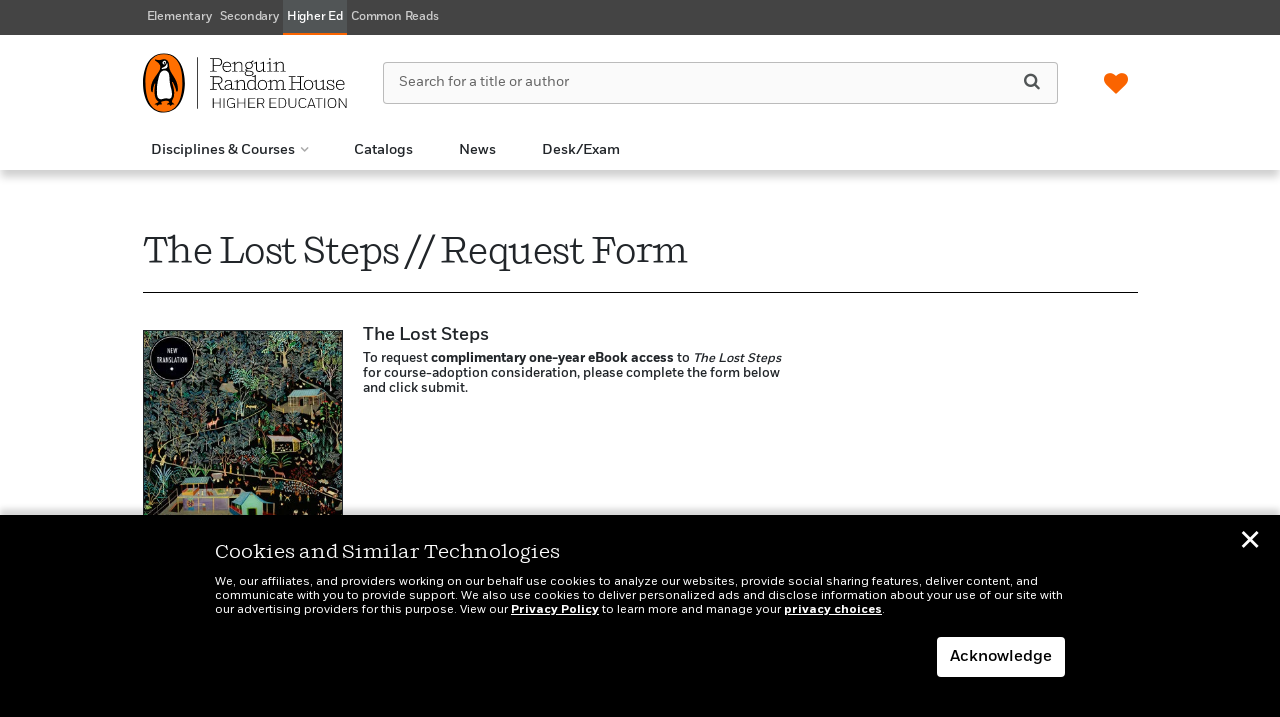

--- FILE ---
content_type: text/html; charset=utf-8
request_url: https://www.google.com/recaptcha/api2/anchor?ar=1&k=6LedbkcpAAAAANI5YqGXyS1sWTGy_VDYZdAQHREV&co=aHR0cHM6Ly9wZW5ndWlucmFuZG9taG91c2VoaWdoZXJlZHVjYXRpb24uY29tOjQ0Mw..&hl=en&v=PoyoqOPhxBO7pBk68S4YbpHZ&theme=light&size=invisible&badge=bottomright&anchor-ms=20000&execute-ms=30000&cb=v1i2h6dy5wdr
body_size: 49472
content:
<!DOCTYPE HTML><html dir="ltr" lang="en"><head><meta http-equiv="Content-Type" content="text/html; charset=UTF-8">
<meta http-equiv="X-UA-Compatible" content="IE=edge">
<title>reCAPTCHA</title>
<style type="text/css">
/* cyrillic-ext */
@font-face {
  font-family: 'Roboto';
  font-style: normal;
  font-weight: 400;
  font-stretch: 100%;
  src: url(//fonts.gstatic.com/s/roboto/v48/KFO7CnqEu92Fr1ME7kSn66aGLdTylUAMa3GUBHMdazTgWw.woff2) format('woff2');
  unicode-range: U+0460-052F, U+1C80-1C8A, U+20B4, U+2DE0-2DFF, U+A640-A69F, U+FE2E-FE2F;
}
/* cyrillic */
@font-face {
  font-family: 'Roboto';
  font-style: normal;
  font-weight: 400;
  font-stretch: 100%;
  src: url(//fonts.gstatic.com/s/roboto/v48/KFO7CnqEu92Fr1ME7kSn66aGLdTylUAMa3iUBHMdazTgWw.woff2) format('woff2');
  unicode-range: U+0301, U+0400-045F, U+0490-0491, U+04B0-04B1, U+2116;
}
/* greek-ext */
@font-face {
  font-family: 'Roboto';
  font-style: normal;
  font-weight: 400;
  font-stretch: 100%;
  src: url(//fonts.gstatic.com/s/roboto/v48/KFO7CnqEu92Fr1ME7kSn66aGLdTylUAMa3CUBHMdazTgWw.woff2) format('woff2');
  unicode-range: U+1F00-1FFF;
}
/* greek */
@font-face {
  font-family: 'Roboto';
  font-style: normal;
  font-weight: 400;
  font-stretch: 100%;
  src: url(//fonts.gstatic.com/s/roboto/v48/KFO7CnqEu92Fr1ME7kSn66aGLdTylUAMa3-UBHMdazTgWw.woff2) format('woff2');
  unicode-range: U+0370-0377, U+037A-037F, U+0384-038A, U+038C, U+038E-03A1, U+03A3-03FF;
}
/* math */
@font-face {
  font-family: 'Roboto';
  font-style: normal;
  font-weight: 400;
  font-stretch: 100%;
  src: url(//fonts.gstatic.com/s/roboto/v48/KFO7CnqEu92Fr1ME7kSn66aGLdTylUAMawCUBHMdazTgWw.woff2) format('woff2');
  unicode-range: U+0302-0303, U+0305, U+0307-0308, U+0310, U+0312, U+0315, U+031A, U+0326-0327, U+032C, U+032F-0330, U+0332-0333, U+0338, U+033A, U+0346, U+034D, U+0391-03A1, U+03A3-03A9, U+03B1-03C9, U+03D1, U+03D5-03D6, U+03F0-03F1, U+03F4-03F5, U+2016-2017, U+2034-2038, U+203C, U+2040, U+2043, U+2047, U+2050, U+2057, U+205F, U+2070-2071, U+2074-208E, U+2090-209C, U+20D0-20DC, U+20E1, U+20E5-20EF, U+2100-2112, U+2114-2115, U+2117-2121, U+2123-214F, U+2190, U+2192, U+2194-21AE, U+21B0-21E5, U+21F1-21F2, U+21F4-2211, U+2213-2214, U+2216-22FF, U+2308-230B, U+2310, U+2319, U+231C-2321, U+2336-237A, U+237C, U+2395, U+239B-23B7, U+23D0, U+23DC-23E1, U+2474-2475, U+25AF, U+25B3, U+25B7, U+25BD, U+25C1, U+25CA, U+25CC, U+25FB, U+266D-266F, U+27C0-27FF, U+2900-2AFF, U+2B0E-2B11, U+2B30-2B4C, U+2BFE, U+3030, U+FF5B, U+FF5D, U+1D400-1D7FF, U+1EE00-1EEFF;
}
/* symbols */
@font-face {
  font-family: 'Roboto';
  font-style: normal;
  font-weight: 400;
  font-stretch: 100%;
  src: url(//fonts.gstatic.com/s/roboto/v48/KFO7CnqEu92Fr1ME7kSn66aGLdTylUAMaxKUBHMdazTgWw.woff2) format('woff2');
  unicode-range: U+0001-000C, U+000E-001F, U+007F-009F, U+20DD-20E0, U+20E2-20E4, U+2150-218F, U+2190, U+2192, U+2194-2199, U+21AF, U+21E6-21F0, U+21F3, U+2218-2219, U+2299, U+22C4-22C6, U+2300-243F, U+2440-244A, U+2460-24FF, U+25A0-27BF, U+2800-28FF, U+2921-2922, U+2981, U+29BF, U+29EB, U+2B00-2BFF, U+4DC0-4DFF, U+FFF9-FFFB, U+10140-1018E, U+10190-1019C, U+101A0, U+101D0-101FD, U+102E0-102FB, U+10E60-10E7E, U+1D2C0-1D2D3, U+1D2E0-1D37F, U+1F000-1F0FF, U+1F100-1F1AD, U+1F1E6-1F1FF, U+1F30D-1F30F, U+1F315, U+1F31C, U+1F31E, U+1F320-1F32C, U+1F336, U+1F378, U+1F37D, U+1F382, U+1F393-1F39F, U+1F3A7-1F3A8, U+1F3AC-1F3AF, U+1F3C2, U+1F3C4-1F3C6, U+1F3CA-1F3CE, U+1F3D4-1F3E0, U+1F3ED, U+1F3F1-1F3F3, U+1F3F5-1F3F7, U+1F408, U+1F415, U+1F41F, U+1F426, U+1F43F, U+1F441-1F442, U+1F444, U+1F446-1F449, U+1F44C-1F44E, U+1F453, U+1F46A, U+1F47D, U+1F4A3, U+1F4B0, U+1F4B3, U+1F4B9, U+1F4BB, U+1F4BF, U+1F4C8-1F4CB, U+1F4D6, U+1F4DA, U+1F4DF, U+1F4E3-1F4E6, U+1F4EA-1F4ED, U+1F4F7, U+1F4F9-1F4FB, U+1F4FD-1F4FE, U+1F503, U+1F507-1F50B, U+1F50D, U+1F512-1F513, U+1F53E-1F54A, U+1F54F-1F5FA, U+1F610, U+1F650-1F67F, U+1F687, U+1F68D, U+1F691, U+1F694, U+1F698, U+1F6AD, U+1F6B2, U+1F6B9-1F6BA, U+1F6BC, U+1F6C6-1F6CF, U+1F6D3-1F6D7, U+1F6E0-1F6EA, U+1F6F0-1F6F3, U+1F6F7-1F6FC, U+1F700-1F7FF, U+1F800-1F80B, U+1F810-1F847, U+1F850-1F859, U+1F860-1F887, U+1F890-1F8AD, U+1F8B0-1F8BB, U+1F8C0-1F8C1, U+1F900-1F90B, U+1F93B, U+1F946, U+1F984, U+1F996, U+1F9E9, U+1FA00-1FA6F, U+1FA70-1FA7C, U+1FA80-1FA89, U+1FA8F-1FAC6, U+1FACE-1FADC, U+1FADF-1FAE9, U+1FAF0-1FAF8, U+1FB00-1FBFF;
}
/* vietnamese */
@font-face {
  font-family: 'Roboto';
  font-style: normal;
  font-weight: 400;
  font-stretch: 100%;
  src: url(//fonts.gstatic.com/s/roboto/v48/KFO7CnqEu92Fr1ME7kSn66aGLdTylUAMa3OUBHMdazTgWw.woff2) format('woff2');
  unicode-range: U+0102-0103, U+0110-0111, U+0128-0129, U+0168-0169, U+01A0-01A1, U+01AF-01B0, U+0300-0301, U+0303-0304, U+0308-0309, U+0323, U+0329, U+1EA0-1EF9, U+20AB;
}
/* latin-ext */
@font-face {
  font-family: 'Roboto';
  font-style: normal;
  font-weight: 400;
  font-stretch: 100%;
  src: url(//fonts.gstatic.com/s/roboto/v48/KFO7CnqEu92Fr1ME7kSn66aGLdTylUAMa3KUBHMdazTgWw.woff2) format('woff2');
  unicode-range: U+0100-02BA, U+02BD-02C5, U+02C7-02CC, U+02CE-02D7, U+02DD-02FF, U+0304, U+0308, U+0329, U+1D00-1DBF, U+1E00-1E9F, U+1EF2-1EFF, U+2020, U+20A0-20AB, U+20AD-20C0, U+2113, U+2C60-2C7F, U+A720-A7FF;
}
/* latin */
@font-face {
  font-family: 'Roboto';
  font-style: normal;
  font-weight: 400;
  font-stretch: 100%;
  src: url(//fonts.gstatic.com/s/roboto/v48/KFO7CnqEu92Fr1ME7kSn66aGLdTylUAMa3yUBHMdazQ.woff2) format('woff2');
  unicode-range: U+0000-00FF, U+0131, U+0152-0153, U+02BB-02BC, U+02C6, U+02DA, U+02DC, U+0304, U+0308, U+0329, U+2000-206F, U+20AC, U+2122, U+2191, U+2193, U+2212, U+2215, U+FEFF, U+FFFD;
}
/* cyrillic-ext */
@font-face {
  font-family: 'Roboto';
  font-style: normal;
  font-weight: 500;
  font-stretch: 100%;
  src: url(//fonts.gstatic.com/s/roboto/v48/KFO7CnqEu92Fr1ME7kSn66aGLdTylUAMa3GUBHMdazTgWw.woff2) format('woff2');
  unicode-range: U+0460-052F, U+1C80-1C8A, U+20B4, U+2DE0-2DFF, U+A640-A69F, U+FE2E-FE2F;
}
/* cyrillic */
@font-face {
  font-family: 'Roboto';
  font-style: normal;
  font-weight: 500;
  font-stretch: 100%;
  src: url(//fonts.gstatic.com/s/roboto/v48/KFO7CnqEu92Fr1ME7kSn66aGLdTylUAMa3iUBHMdazTgWw.woff2) format('woff2');
  unicode-range: U+0301, U+0400-045F, U+0490-0491, U+04B0-04B1, U+2116;
}
/* greek-ext */
@font-face {
  font-family: 'Roboto';
  font-style: normal;
  font-weight: 500;
  font-stretch: 100%;
  src: url(//fonts.gstatic.com/s/roboto/v48/KFO7CnqEu92Fr1ME7kSn66aGLdTylUAMa3CUBHMdazTgWw.woff2) format('woff2');
  unicode-range: U+1F00-1FFF;
}
/* greek */
@font-face {
  font-family: 'Roboto';
  font-style: normal;
  font-weight: 500;
  font-stretch: 100%;
  src: url(//fonts.gstatic.com/s/roboto/v48/KFO7CnqEu92Fr1ME7kSn66aGLdTylUAMa3-UBHMdazTgWw.woff2) format('woff2');
  unicode-range: U+0370-0377, U+037A-037F, U+0384-038A, U+038C, U+038E-03A1, U+03A3-03FF;
}
/* math */
@font-face {
  font-family: 'Roboto';
  font-style: normal;
  font-weight: 500;
  font-stretch: 100%;
  src: url(//fonts.gstatic.com/s/roboto/v48/KFO7CnqEu92Fr1ME7kSn66aGLdTylUAMawCUBHMdazTgWw.woff2) format('woff2');
  unicode-range: U+0302-0303, U+0305, U+0307-0308, U+0310, U+0312, U+0315, U+031A, U+0326-0327, U+032C, U+032F-0330, U+0332-0333, U+0338, U+033A, U+0346, U+034D, U+0391-03A1, U+03A3-03A9, U+03B1-03C9, U+03D1, U+03D5-03D6, U+03F0-03F1, U+03F4-03F5, U+2016-2017, U+2034-2038, U+203C, U+2040, U+2043, U+2047, U+2050, U+2057, U+205F, U+2070-2071, U+2074-208E, U+2090-209C, U+20D0-20DC, U+20E1, U+20E5-20EF, U+2100-2112, U+2114-2115, U+2117-2121, U+2123-214F, U+2190, U+2192, U+2194-21AE, U+21B0-21E5, U+21F1-21F2, U+21F4-2211, U+2213-2214, U+2216-22FF, U+2308-230B, U+2310, U+2319, U+231C-2321, U+2336-237A, U+237C, U+2395, U+239B-23B7, U+23D0, U+23DC-23E1, U+2474-2475, U+25AF, U+25B3, U+25B7, U+25BD, U+25C1, U+25CA, U+25CC, U+25FB, U+266D-266F, U+27C0-27FF, U+2900-2AFF, U+2B0E-2B11, U+2B30-2B4C, U+2BFE, U+3030, U+FF5B, U+FF5D, U+1D400-1D7FF, U+1EE00-1EEFF;
}
/* symbols */
@font-face {
  font-family: 'Roboto';
  font-style: normal;
  font-weight: 500;
  font-stretch: 100%;
  src: url(//fonts.gstatic.com/s/roboto/v48/KFO7CnqEu92Fr1ME7kSn66aGLdTylUAMaxKUBHMdazTgWw.woff2) format('woff2');
  unicode-range: U+0001-000C, U+000E-001F, U+007F-009F, U+20DD-20E0, U+20E2-20E4, U+2150-218F, U+2190, U+2192, U+2194-2199, U+21AF, U+21E6-21F0, U+21F3, U+2218-2219, U+2299, U+22C4-22C6, U+2300-243F, U+2440-244A, U+2460-24FF, U+25A0-27BF, U+2800-28FF, U+2921-2922, U+2981, U+29BF, U+29EB, U+2B00-2BFF, U+4DC0-4DFF, U+FFF9-FFFB, U+10140-1018E, U+10190-1019C, U+101A0, U+101D0-101FD, U+102E0-102FB, U+10E60-10E7E, U+1D2C0-1D2D3, U+1D2E0-1D37F, U+1F000-1F0FF, U+1F100-1F1AD, U+1F1E6-1F1FF, U+1F30D-1F30F, U+1F315, U+1F31C, U+1F31E, U+1F320-1F32C, U+1F336, U+1F378, U+1F37D, U+1F382, U+1F393-1F39F, U+1F3A7-1F3A8, U+1F3AC-1F3AF, U+1F3C2, U+1F3C4-1F3C6, U+1F3CA-1F3CE, U+1F3D4-1F3E0, U+1F3ED, U+1F3F1-1F3F3, U+1F3F5-1F3F7, U+1F408, U+1F415, U+1F41F, U+1F426, U+1F43F, U+1F441-1F442, U+1F444, U+1F446-1F449, U+1F44C-1F44E, U+1F453, U+1F46A, U+1F47D, U+1F4A3, U+1F4B0, U+1F4B3, U+1F4B9, U+1F4BB, U+1F4BF, U+1F4C8-1F4CB, U+1F4D6, U+1F4DA, U+1F4DF, U+1F4E3-1F4E6, U+1F4EA-1F4ED, U+1F4F7, U+1F4F9-1F4FB, U+1F4FD-1F4FE, U+1F503, U+1F507-1F50B, U+1F50D, U+1F512-1F513, U+1F53E-1F54A, U+1F54F-1F5FA, U+1F610, U+1F650-1F67F, U+1F687, U+1F68D, U+1F691, U+1F694, U+1F698, U+1F6AD, U+1F6B2, U+1F6B9-1F6BA, U+1F6BC, U+1F6C6-1F6CF, U+1F6D3-1F6D7, U+1F6E0-1F6EA, U+1F6F0-1F6F3, U+1F6F7-1F6FC, U+1F700-1F7FF, U+1F800-1F80B, U+1F810-1F847, U+1F850-1F859, U+1F860-1F887, U+1F890-1F8AD, U+1F8B0-1F8BB, U+1F8C0-1F8C1, U+1F900-1F90B, U+1F93B, U+1F946, U+1F984, U+1F996, U+1F9E9, U+1FA00-1FA6F, U+1FA70-1FA7C, U+1FA80-1FA89, U+1FA8F-1FAC6, U+1FACE-1FADC, U+1FADF-1FAE9, U+1FAF0-1FAF8, U+1FB00-1FBFF;
}
/* vietnamese */
@font-face {
  font-family: 'Roboto';
  font-style: normal;
  font-weight: 500;
  font-stretch: 100%;
  src: url(//fonts.gstatic.com/s/roboto/v48/KFO7CnqEu92Fr1ME7kSn66aGLdTylUAMa3OUBHMdazTgWw.woff2) format('woff2');
  unicode-range: U+0102-0103, U+0110-0111, U+0128-0129, U+0168-0169, U+01A0-01A1, U+01AF-01B0, U+0300-0301, U+0303-0304, U+0308-0309, U+0323, U+0329, U+1EA0-1EF9, U+20AB;
}
/* latin-ext */
@font-face {
  font-family: 'Roboto';
  font-style: normal;
  font-weight: 500;
  font-stretch: 100%;
  src: url(//fonts.gstatic.com/s/roboto/v48/KFO7CnqEu92Fr1ME7kSn66aGLdTylUAMa3KUBHMdazTgWw.woff2) format('woff2');
  unicode-range: U+0100-02BA, U+02BD-02C5, U+02C7-02CC, U+02CE-02D7, U+02DD-02FF, U+0304, U+0308, U+0329, U+1D00-1DBF, U+1E00-1E9F, U+1EF2-1EFF, U+2020, U+20A0-20AB, U+20AD-20C0, U+2113, U+2C60-2C7F, U+A720-A7FF;
}
/* latin */
@font-face {
  font-family: 'Roboto';
  font-style: normal;
  font-weight: 500;
  font-stretch: 100%;
  src: url(//fonts.gstatic.com/s/roboto/v48/KFO7CnqEu92Fr1ME7kSn66aGLdTylUAMa3yUBHMdazQ.woff2) format('woff2');
  unicode-range: U+0000-00FF, U+0131, U+0152-0153, U+02BB-02BC, U+02C6, U+02DA, U+02DC, U+0304, U+0308, U+0329, U+2000-206F, U+20AC, U+2122, U+2191, U+2193, U+2212, U+2215, U+FEFF, U+FFFD;
}
/* cyrillic-ext */
@font-face {
  font-family: 'Roboto';
  font-style: normal;
  font-weight: 900;
  font-stretch: 100%;
  src: url(//fonts.gstatic.com/s/roboto/v48/KFO7CnqEu92Fr1ME7kSn66aGLdTylUAMa3GUBHMdazTgWw.woff2) format('woff2');
  unicode-range: U+0460-052F, U+1C80-1C8A, U+20B4, U+2DE0-2DFF, U+A640-A69F, U+FE2E-FE2F;
}
/* cyrillic */
@font-face {
  font-family: 'Roboto';
  font-style: normal;
  font-weight: 900;
  font-stretch: 100%;
  src: url(//fonts.gstatic.com/s/roboto/v48/KFO7CnqEu92Fr1ME7kSn66aGLdTylUAMa3iUBHMdazTgWw.woff2) format('woff2');
  unicode-range: U+0301, U+0400-045F, U+0490-0491, U+04B0-04B1, U+2116;
}
/* greek-ext */
@font-face {
  font-family: 'Roboto';
  font-style: normal;
  font-weight: 900;
  font-stretch: 100%;
  src: url(//fonts.gstatic.com/s/roboto/v48/KFO7CnqEu92Fr1ME7kSn66aGLdTylUAMa3CUBHMdazTgWw.woff2) format('woff2');
  unicode-range: U+1F00-1FFF;
}
/* greek */
@font-face {
  font-family: 'Roboto';
  font-style: normal;
  font-weight: 900;
  font-stretch: 100%;
  src: url(//fonts.gstatic.com/s/roboto/v48/KFO7CnqEu92Fr1ME7kSn66aGLdTylUAMa3-UBHMdazTgWw.woff2) format('woff2');
  unicode-range: U+0370-0377, U+037A-037F, U+0384-038A, U+038C, U+038E-03A1, U+03A3-03FF;
}
/* math */
@font-face {
  font-family: 'Roboto';
  font-style: normal;
  font-weight: 900;
  font-stretch: 100%;
  src: url(//fonts.gstatic.com/s/roboto/v48/KFO7CnqEu92Fr1ME7kSn66aGLdTylUAMawCUBHMdazTgWw.woff2) format('woff2');
  unicode-range: U+0302-0303, U+0305, U+0307-0308, U+0310, U+0312, U+0315, U+031A, U+0326-0327, U+032C, U+032F-0330, U+0332-0333, U+0338, U+033A, U+0346, U+034D, U+0391-03A1, U+03A3-03A9, U+03B1-03C9, U+03D1, U+03D5-03D6, U+03F0-03F1, U+03F4-03F5, U+2016-2017, U+2034-2038, U+203C, U+2040, U+2043, U+2047, U+2050, U+2057, U+205F, U+2070-2071, U+2074-208E, U+2090-209C, U+20D0-20DC, U+20E1, U+20E5-20EF, U+2100-2112, U+2114-2115, U+2117-2121, U+2123-214F, U+2190, U+2192, U+2194-21AE, U+21B0-21E5, U+21F1-21F2, U+21F4-2211, U+2213-2214, U+2216-22FF, U+2308-230B, U+2310, U+2319, U+231C-2321, U+2336-237A, U+237C, U+2395, U+239B-23B7, U+23D0, U+23DC-23E1, U+2474-2475, U+25AF, U+25B3, U+25B7, U+25BD, U+25C1, U+25CA, U+25CC, U+25FB, U+266D-266F, U+27C0-27FF, U+2900-2AFF, U+2B0E-2B11, U+2B30-2B4C, U+2BFE, U+3030, U+FF5B, U+FF5D, U+1D400-1D7FF, U+1EE00-1EEFF;
}
/* symbols */
@font-face {
  font-family: 'Roboto';
  font-style: normal;
  font-weight: 900;
  font-stretch: 100%;
  src: url(//fonts.gstatic.com/s/roboto/v48/KFO7CnqEu92Fr1ME7kSn66aGLdTylUAMaxKUBHMdazTgWw.woff2) format('woff2');
  unicode-range: U+0001-000C, U+000E-001F, U+007F-009F, U+20DD-20E0, U+20E2-20E4, U+2150-218F, U+2190, U+2192, U+2194-2199, U+21AF, U+21E6-21F0, U+21F3, U+2218-2219, U+2299, U+22C4-22C6, U+2300-243F, U+2440-244A, U+2460-24FF, U+25A0-27BF, U+2800-28FF, U+2921-2922, U+2981, U+29BF, U+29EB, U+2B00-2BFF, U+4DC0-4DFF, U+FFF9-FFFB, U+10140-1018E, U+10190-1019C, U+101A0, U+101D0-101FD, U+102E0-102FB, U+10E60-10E7E, U+1D2C0-1D2D3, U+1D2E0-1D37F, U+1F000-1F0FF, U+1F100-1F1AD, U+1F1E6-1F1FF, U+1F30D-1F30F, U+1F315, U+1F31C, U+1F31E, U+1F320-1F32C, U+1F336, U+1F378, U+1F37D, U+1F382, U+1F393-1F39F, U+1F3A7-1F3A8, U+1F3AC-1F3AF, U+1F3C2, U+1F3C4-1F3C6, U+1F3CA-1F3CE, U+1F3D4-1F3E0, U+1F3ED, U+1F3F1-1F3F3, U+1F3F5-1F3F7, U+1F408, U+1F415, U+1F41F, U+1F426, U+1F43F, U+1F441-1F442, U+1F444, U+1F446-1F449, U+1F44C-1F44E, U+1F453, U+1F46A, U+1F47D, U+1F4A3, U+1F4B0, U+1F4B3, U+1F4B9, U+1F4BB, U+1F4BF, U+1F4C8-1F4CB, U+1F4D6, U+1F4DA, U+1F4DF, U+1F4E3-1F4E6, U+1F4EA-1F4ED, U+1F4F7, U+1F4F9-1F4FB, U+1F4FD-1F4FE, U+1F503, U+1F507-1F50B, U+1F50D, U+1F512-1F513, U+1F53E-1F54A, U+1F54F-1F5FA, U+1F610, U+1F650-1F67F, U+1F687, U+1F68D, U+1F691, U+1F694, U+1F698, U+1F6AD, U+1F6B2, U+1F6B9-1F6BA, U+1F6BC, U+1F6C6-1F6CF, U+1F6D3-1F6D7, U+1F6E0-1F6EA, U+1F6F0-1F6F3, U+1F6F7-1F6FC, U+1F700-1F7FF, U+1F800-1F80B, U+1F810-1F847, U+1F850-1F859, U+1F860-1F887, U+1F890-1F8AD, U+1F8B0-1F8BB, U+1F8C0-1F8C1, U+1F900-1F90B, U+1F93B, U+1F946, U+1F984, U+1F996, U+1F9E9, U+1FA00-1FA6F, U+1FA70-1FA7C, U+1FA80-1FA89, U+1FA8F-1FAC6, U+1FACE-1FADC, U+1FADF-1FAE9, U+1FAF0-1FAF8, U+1FB00-1FBFF;
}
/* vietnamese */
@font-face {
  font-family: 'Roboto';
  font-style: normal;
  font-weight: 900;
  font-stretch: 100%;
  src: url(//fonts.gstatic.com/s/roboto/v48/KFO7CnqEu92Fr1ME7kSn66aGLdTylUAMa3OUBHMdazTgWw.woff2) format('woff2');
  unicode-range: U+0102-0103, U+0110-0111, U+0128-0129, U+0168-0169, U+01A0-01A1, U+01AF-01B0, U+0300-0301, U+0303-0304, U+0308-0309, U+0323, U+0329, U+1EA0-1EF9, U+20AB;
}
/* latin-ext */
@font-face {
  font-family: 'Roboto';
  font-style: normal;
  font-weight: 900;
  font-stretch: 100%;
  src: url(//fonts.gstatic.com/s/roboto/v48/KFO7CnqEu92Fr1ME7kSn66aGLdTylUAMa3KUBHMdazTgWw.woff2) format('woff2');
  unicode-range: U+0100-02BA, U+02BD-02C5, U+02C7-02CC, U+02CE-02D7, U+02DD-02FF, U+0304, U+0308, U+0329, U+1D00-1DBF, U+1E00-1E9F, U+1EF2-1EFF, U+2020, U+20A0-20AB, U+20AD-20C0, U+2113, U+2C60-2C7F, U+A720-A7FF;
}
/* latin */
@font-face {
  font-family: 'Roboto';
  font-style: normal;
  font-weight: 900;
  font-stretch: 100%;
  src: url(//fonts.gstatic.com/s/roboto/v48/KFO7CnqEu92Fr1ME7kSn66aGLdTylUAMa3yUBHMdazQ.woff2) format('woff2');
  unicode-range: U+0000-00FF, U+0131, U+0152-0153, U+02BB-02BC, U+02C6, U+02DA, U+02DC, U+0304, U+0308, U+0329, U+2000-206F, U+20AC, U+2122, U+2191, U+2193, U+2212, U+2215, U+FEFF, U+FFFD;
}

</style>
<link rel="stylesheet" type="text/css" href="https://www.gstatic.com/recaptcha/releases/PoyoqOPhxBO7pBk68S4YbpHZ/styles__ltr.css">
<script nonce="vnTLA9nYE5ybOzAIn_c1kw" type="text/javascript">window['__recaptcha_api'] = 'https://www.google.com/recaptcha/api2/';</script>
<script type="text/javascript" src="https://www.gstatic.com/recaptcha/releases/PoyoqOPhxBO7pBk68S4YbpHZ/recaptcha__en.js" nonce="vnTLA9nYE5ybOzAIn_c1kw">
      
    </script></head>
<body><div id="rc-anchor-alert" class="rc-anchor-alert"></div>
<input type="hidden" id="recaptcha-token" value="[base64]">
<script type="text/javascript" nonce="vnTLA9nYE5ybOzAIn_c1kw">
      recaptcha.anchor.Main.init("[\x22ainput\x22,[\x22bgdata\x22,\x22\x22,\[base64]/[base64]/[base64]/bmV3IHJbeF0oY1swXSk6RT09Mj9uZXcgclt4XShjWzBdLGNbMV0pOkU9PTM/bmV3IHJbeF0oY1swXSxjWzFdLGNbMl0pOkU9PTQ/[base64]/[base64]/[base64]/[base64]/[base64]/[base64]/[base64]/[base64]\x22,\[base64]\\u003d\x22,\[base64]/DsMKBwox5N8OpTF7DsDYCwpBWw6BBBWEswqrDkMOZw4IgDEFhDjHCqcKqNcK7YcOtw7ZlDA0fwoImw4zCjksjw6rDs8K2GcOsEcKGOsKtXFDCp0ByU0HDmMK0wr1MJsO/w6DDl8K/cH3CnybDl8OKBMKjwpAFwq7ClsODwo/DucKBZcORw4nChXEXd8Orwp/Ck8O1GE/DnHY3A8OKHnx0w4DDs8O0Q1LDlV45X8OcwqNtbEJ9ZAjDtcKqw7FVSMOZMXPCkDDDpcKdw4h5wpIgwrnDm0rDpUI3wqfCusKXwp5XAsKGU8O1ERjCuMKFMFgHwqdGLm4jQn3ClcKlwqUaakxUM8KQwrXCgG7DlMKew61aw4dYwqTDsMKmHkkRScOzKBzCii/DksOfw4JGOnXCiMKDR1TDnMKxw64aw7ttwotWLm3DvsOuHsKNV8KBb25Xwr/DlEh3Dy/CgVxAEsK+AxxkwpHCosKMJXfDg8K5OcKbw4nCh8OWKcOzwqM+wpXDu8KDF8OSw5rCnsKSXMKxLU7CjjHCuT4gW8Kyw7/[base64]/Cv0oKQsKSwr7CvMO8DFFyw5bDncOOwpVlR8OVw4HCuisEYXTDoE/DhMOvw6sew7fDusKewq/[base64]/CiMKMd8O0wpc1HcKpCsOsw5nCqH1VflxgL8KVw4spwoE+wq5Lw4rDsRzCuMOcw7cVw7rDjm4cw7sxXMOxHWbCjMK9w4XDtxXDh8Kmwr/[base64]/DvnnCvk81wqXCicOzwqzDnBfDpMOCAkMASMKbw6LDtAJKw77DmsKHwpXDrsKQSSrCrj8ZdjVvKTzDgH/Dim/DlERlw7dKw7nCv8O7Qll6w5DDgcOlwqQjT2rCnsK/[base64]/CrFzCosKVw7ZXw4Y1bsK5wrLDq8O0N8KMbcOxwoHDs2Asw5NjazNywroNwrgGwpQZaChBwobChnVPcMKgw4Mew5TDqzjDrDBXUCXDh1bClMOPwrhIwovCmg/DkMO9wr3CrMOqRSF7worCgsOXasOtw6jDsjrCg3HCtMKTw7DDssKRPmvDgHrCvXXDhcKgEMOxbUFKWUURwq/[base64]/DnMOVNGjDjMOEA3dqw6bCssOqO8KELm3DkMK9dAHCgsKnwqJNw41EwqvDrMKQfHoqdcOMRwLCsldwXsKEVDfDsMKDwrJ7TQvCrH3CsVDCuxzDkhoOwosHw4DCsXLDvhdjMcKDZhoYwr7DtsKgFQ/CqyLCjcKPw5xYwqFMw4ciXlXCgwTDk8Oew5whw4d8NHIrw5QQHcOgT8O7T8OGwrdyw7TCmCsYw7jDjcKrSjjCvsKyw7ZCwrjCnsKnLcO3QwnCmnfDtAfCkV3CmB/DuX5owrUWwoLDv8OSw5EhwqgaOMOHFRBbw6zCtsOSw7jDvmluw7YRw5rCrsODw41rb3rCvMKPX8OVw589w5jCpsKpDcKUbF5Pw5g7KH8zwpXDv2TDtjTCsMKrw488L2nDisK/KsOlwrZrOWHDoMKMF8Klw6bClsO4d8KsHmIsTMOHJCoEwpzCj8KJD8OHw5gHOsKeAEspaFJJw6RqY8K5w53Cvm3CgGLDiAoKw6DClcO4w63CuMOWbsKIARU/[base64]/[base64]/DlsO3VEnDqRFSwqokw5peC8OZZUPDgg0mbMOUW8KVw6TDocObdm9jYcKBHBJWw6vCnGESAmBJQ04WT1MWVcKRc8KUwoIbK8OoJsKeH8KxIsOwFsOPEMO/NsOBw4Rbwpg/ZsKkw4MHZTsHBnp6PsOfSS1IAXdEwp3DscODw5R7w5JAw5MwwoVbMApYTyLDosKhw4IGYE/DlMOFe8Kuwr7Dl8OzZsKYah7DjmXCkT4lwoHCnsOGegfCu8OdasKwwqsEw4zDsgU4wrZ4KE5OwoLDumTDscOpAMOdw4PDs8KQwoPDrjvDoMKeEsOSwpYswpPDpsKmw7rCuMK2QcKMWWFzR8KRCQPDqArDncKWKsOMwpnDt8O/[base64]/Cm31tXsKLw5fDpMKFwppJI8KOS8Kxwp4rwq3CkEVUTMOLd8ONSRw9w53DoXBGwq0RFcOafsK0BGnDkkE3D8OswpXCqSrCicOgb8O5bXkZE1wHwrBCOh/CtVY5wojClD/CnQcLDAvDvVPDgsOpw6Row7jCsMK2MsKVGw1CG8OPwr8yK2vDvsKfHMKGwqPCtA53McOqwrYUYcKzw7EYSXtWwqxww7jCsRJEXMK3w5HDs8O7C8KXw7Ziwp5CwopWw4VUdQ0JwoPCqsOeWQvCmg8icMOXF8OXEsO6w7IpLDnDmcKPw6zCuMKnwqLCkSvCtznDqT/DoHHCjDPCq8O+w5rDp0fCokFuNsOKwo7Cg0XCtnnDlRtiwrESw6LDrcKuw5fCsDMSdcKxw5LCgMKZJMOwwqnCv8OXw5DDhgwOw4V1w7Bzw6B5wq3CthZtw5JzWUTDscOsLB7DrW/DlsOTO8Osw4VCw5UBZcOhwoDDlMKVDmTCsB8WOyHDpDR3wpIYw4rDsEYvBn7CqWATBcKtQUA2w4NMCApYwofDoMKUPnBkwqZ0wod1w6cvZMOEVsObw5HCo8KGwrTCj8Omw75HwprDui9OwoHDlgXCocKFBwTCkizDlMOLN8OgCw0Xw4YowpdQO0/ClB1AwqQ9w7t5KF4kXMOlC8OnYMK9K8Kgw7tRw6zDjsO/VjjDkCVGwqlSK8KbwpfChwFHTjLDpyfDimpWw5jCswUUccOfEDjCok/DtyFMYibDl8O2w4JDLsKrDMKMwrdSwpk7wooWCEhswofDqcK5wqPCqzMYwrzDs0FRBwFjeMOTwq3DuU3ClxkKwqPDpCMBG1QIB8K6CVDCjcKZwq/DoMKFZEfCpD51JcKEwoIlfFXCtcKpwphyJVZuYcO0w53Dhg3Dq8Oyw6VQex/[base64]/Dr8OHBMKrBULDsHNvJsKQwpRmYyUjQMO/w4TDiXhswqrCgMObwojCncOxQANUY8OIwoDCgcOeRznClsOhw7XCnCLCpcOzw6DCgcKjwqtrKz7Co8K4UMO4Sx7CgMKGwpfCuBQtwoHCl2QiwpvDswk+wpjDoMKWwq1ww6IUwqPDlsOTbsOQw4bDkQxpw4s/wpxRw4LDkcKFw7wXw6BDUcOlNgzCrl3DmsOMw747w4A4w4I4w5g/XAUfK8KwBMOBwrkYNATDiz7DgcOtZ2AuNMKcMFpXw60nw5nDh8OEw5bDjsKPAsOfKcONby3CmsKxE8Kswq/ChcKHJ8Kowr3Cp1rCpHrDnUTCtzJsecOvO8OFXGDDr8OaKgEew7jCgGPCoHsXw5jDkcKaw759w6/CjMO3SMKkIMK3AMOjwpAVEQvCoVNncgPCsMOkRyklHcOZwqs2wpADY8OXw7Zuw7lywpZMZ8O8F8Oyw5c4CHU/woEwwofDqMKqPMOmSUfDrMKVw5Z9w6PDoMKwV8OIw67DicOFwrYbw5vCo8ORBWPDgUwxw7TDosOUWnNibsOjBkPDt8Ocwql/w63CjMOwwpMSwrHDoX1TwqtAwos5w7E6SDzCi0nCqHvCh3DCpsKFYWbCkRJHRsKODx/Dn8ORwpcyXQE8dyxoYcO5wrrCscKhAzLDlWUJKXMSI13CsiJeUyknS1EETsKBAUPDt8OaH8KrwrTCl8KERWdkYT3CjsKCVcKpw7fDpGHDpUHDp8O/[base64]/IcKgZcKZwr7CoSx/Ew09RsKBw6jDkcOLHsKmwrhlwoRbCF9dwpjDggMVwqLCsFtKw4/CvBxew7ltwqnDqhd/w4olw4zDpcOadnLDrC5pS8OBFsKbwp3CucOgeCU5a8O0wrvCv37Dk8K2w43Cq8K6X8OjSCgkW38yw4DCumZ/wpzDtsKgwr1Pwqw9wqfCpiPCrsODcsK2wrQyVyMaTMOUwp4Kw4rChMO7wo1MLsKbA8OZbn/DrsOMw5zDvg/Cs8K/VcOZUsO+B2FjWkdQwohAw4YVw5rCvxzDsiIOUcKvcAzCtSxUccOZwr7DhlpAw7TCkgFyGFDDg13ChT8Qw6Y+M8O8SG9qw4kZUzJuw7rDqxTDl8OowoEJCMOLX8O9DsKBwromGcK9wq3DlcO+XcOdw6bCuMO3PW7DrsK+wqQXF2rCnSLDhQxeNMOCRgg0w4PCtD/[base64]/Cm2bDmBjDlzsOWUzCvQnCtEZWSAwtw7TDhsOxTGbDhWx5FkNsUMOuwovDi00hw7srw68zw7EWwr7Dq8KnJDbDsMKbwoxpwpbDq2pXw7VRIgs9XmXCokzCngQlw7kHdcO3DiU6w7jCrcO5wo7DvmUjFcOfw71nCFJtwoTCpcK+woHDqMOrw6rCrcOlw7/DlcKVCW1Fw7PCtQx7BCnCucORJsONw6DDj8Obw7VPw6LCmsKewoXCi8K4Bm7Coyhqw5/CtGDClUPDh8Kuw7gaVMKJS8K5MhLCuBYfw6nCu8OvwqFhw4fDv8KNw5rDlnwKb8Ogw6LClMKow79Kd8OHbXvCrsOgDX/CiMOUT8OkBHxQWCBGw7o+BGxGX8K+aMK1w5zCvsKTw4cFU8KwTMKwCzRnK8KUw7HDmlrDjXrCt3bCtHJpGcKJW8OXw5BCw7EWwrByYwLCl8K8UlPDg8KyKMKWw4BMwrlOBsKKw4fCl8O+wpLCiS/DpMKkw7fClMOqXGLChnYQUsOjwoTDksKXwrhdCwofGBLCqwFsworDnVIdwo7Cr8ONw7jDocONw6nDohTCrMOaw7bCuTDCm07CnsKoEQJIwqdgT3HCrsOzw4vCtgXDi1vDosO7NQ9AwoYFw583RCsMf1E/cj1/[base64]/wpAbC8OaExhAQsOcwqFAWsK1w6/Dk1/Dq8KCw5grw71UCMOyw7dzXl09Qx9hw5YSURXCllAAw4rDmMKvV30zTsKMAcKGOjZVw67CiQhkbDVrHMKtwpXDsgg2woJaw6Z5NEzDjhLClcKnN8KswrjChMODwoXDucOLLQXCksKdEC3CpcOQw7RbwoLDvMOgwqwhHMKwwohgwq13w5/[base64]/Ct8Onw6zCkjZhwrp+w6MyJMO9w7/DkMOswrDClMO/aQcow6DDocK6XmrDlMOfw6slw5jDisKiw45GXEHDt8KPHQXDu8KFwqxlKg1/w6YVNcO5woLDisKNO0FvwowfesOowrVKCT5Gw4Vpb23DicKpfVHDn2czbcO5wp/ChMOdwprDjcOXw6N8w5fDrMKqwrgQw5XDmcOHwp3CosOzdjk+w4rCpMO/[base64]/DpVnDqcOfUQvDuwpIw7NLw642wrHCiMKcwpYoI8KKQwzClz/CvB7Cix/Dn1Vvw4HDk8K4DC0Vw50mYsOywq0pfMOzTUt6QMKuJsOVWcOrwrPCs2LDu3QKGcO8JBbCucKbwqnDr3Q7wpFtFsKkY8OCw7nDijtxw43DgVBzw4bCk8KWwp3Di8OFwrXCo3LDhCNZw5bDjzbCvsKMC240w7/DlcK/KFPCjMKBw4c4CVfDo33CjsKawq3CiDF/wq3Csz7Cu8Ovw5dWwqcXw67DmDYBH8O6w4vDkWMAEsOBb8OyLB7DnsKqaTLCkMK+w5s2woUXJj/ChsKlwoclU8Klwo4CecORYcOuM8OQDwNww7IdwrRqw5XClGXDmjfCnsOYwonCs8KZNMKUwqvCkhbDlsOKfcOCUGcZPg45IMK0wq3CgwgHw5DCjEfCvlTDn1pvw6TCssOYw4M1KVgiw4/CtFDDk8KIPmcTw6pIR8Klw6IowoBUw7TDtxbDpWJSw5U9wpIPw6HChcONwonDr8KPw7c5G8Knw4LCuQzDr8OhVl/Cu13DscONOhrCn8KBRXjCjsORwosuLTwGw7LDikgJDsO2E8Oyw5rCpzXCrMOle8K3wpfDtjFVPxDCoVzDrsKqwrd8wprCmcOxwpHDsTzDkMKZw5TCqEkMwqLCuSjDisKKBVc+BhnDicKIeTvDk8K9wpIGw7LCukInw69pw57Cug/[base64]/DtQ3DkkbDvhbDjjM5X1sCcg/Cr8KHTGJ7w5jCqMKQw6VzG8Omw7FfDDvDv3Qww6fDg8OWw4DCuQpdexbDlWh8wpcRZcO8w4bDkCDDkMOwwrIew748wrxyw7w5w6jDjMO5wqTDvcKeB8KcwpRtw6/CnX0bX8ONXcK/w5LDsMO+w5rCmMKhO8OFw5LCq3Rpw6I5w4hjPBDCrnnDvCQ/YRk1wogAMcO1bsKfwrNbUcKUKcOQOVkxw57DssKDwp3DkhDDuR3CjC1sw752w4VswobCsHdjwrvDhkwqJcKWw6Bswr/CtMOAw5sUwrN/JcK8QRfDnSpfYsK0Cid5wpnCi8OcPsOaNSByw69AV8OPIcKcw402w43CjsOVTXY7w6k5woXCoQ3CmMKlfcOnHTHDkMO7wptLw4Ayw7DDm2jDthFHwoYZLSvDkjoOQMO/[base64]/CnMObZ0dwwp9kKWrCrcKCLcKjwpVGw5VDwr7DksKew5tpwqLCpMOdw5rCvkx9bT3Cg8KNw6jDqUtiw710wrfCi3l1wojCpxDDgsKCw6xVw7/[base64]/CjHJTw6jCssKVEjrDocONw4JwD8KTFjk8fcKUGsOZwpnDsUwNZMOKSMOUw7DCmgfCosOifsKJCBjCkMK4AsK4w5BbcmIWd8K7NMOBw7bClcKGwp9IdMKEWcOFw4ZLw4zDocKyBFTCizFkwo1iJ3gswrzCkgTDtcOEfl9qw5UCP37DvsOaw7LCqMOOwqzClcKDwq/[base64]/w7JOw5bDh8KYW8KBfQNsFQhTeMOvwofCtcKSQDtsw7g9w5vDr8Orw4kuw7bDrAMdw4/CsGfCukjCtMKpwrwLwrzCtMOhwpouw77DvMOkw57DosOyacOVJ3/DkEsnwqfCscKbw4tMwojDnsO4wqc2NAbDjcOKw4MXwoV2wrDCmC5nwrocwpjDiR1owoBwbVnDg8KiwpgROSNQw7HCksOfSw0TMcKXw44gw4xZalZYacKSwpAkPExCaClOwptQU8Oew4B8woI+w7/Dr8KIw5xXB8KsaErDi8OMwrnCmMKdw4dZIcOyRMO3w6bCjQcqK8KEw6/DqMKtwqoCwoDDvSIPYsKDTFYTN8Oxw4EpMMOLdMO2WXHClXJiOcKaSA3DksO0WSDCs8KRwr/[base64]/[base64]/Dk8OIw6TDmsKSw7/CvsO4d8KaRm88dE3CtMKLw4UIYsO7w6jDlkbClcOCwp/CiMKxw6zDqsK1w4TCqsK5wpYZw5xxwpfCo8KPYVjDssKzAwtVw4wgOD4rw5rDjwzCmlDClsOnw4kvXEHCvjdkw7HCs17DtsKBbMKfVMKHUhLCvsKuelnDhlY1Z8KVdcOfw6V7w6tyMCNXwpR8w70ZEsOrN8KNwodlCMORw73CvMK/DTVEw7xJw4PDsTNVw7/DncKTIxrDrsKYw7A+HsOUFsKcwp7DksOXAcOLUHhUwpVrEcOMeMKyw5/[base64]/DosKqw5sTQsKvJ2BFbsK2TcOlfwDCg3bCmsODwo7DmsOoUsOAw5/DscK6w6zDkUc3w7sYw747FUsbOCl8wr3Dtl7Cn13ChQvDkirDrmDCrRbDlcOMw4AvBE7Dm0ZjB8O0wr87worDj8KdwpcTw5xEDMOsP8KkwrpmGcKww6TDpMKEwrJnwoJ8w6cew4VEXsO1w4FvET/DsEA7w7fCt1/CjMKsw5YHCn/[base64]/[base64]/CscKiwrwNw4c/McKkw5/CtcO8BFTCuWYVwqLDoF0Dw6M5acKpZMKsKlo9wpUsIcO9wpbCnsO8BcO3HcO4w7BnNRrCj8OBMsOYVsKMYCscwoZfwqkvG8Oew5vCnMOCwp8iB8KDdGk2w5s5wpbCkSfDn8OAw6wMwrDCt8KbdsKNXMKMZzYNwqhNJnXDjsKHRhVEw7zCpMOWZcOJEU/CnWTCkGAQEMO3E8K7bcK9VMOlB8OsYsKsw6zCik7DmAXDncORUFzCrQTCnsK0QMO4wpvCj8OZwrJFw6rCoj44H3vDrcKaw4fDvDbDnsKUwpMHDMOOEMOobsKkw75yw4nDqljCq2rCnFLCniDDpxXCpcO/woJ4wqfDjsOkwqAUwrxJwp1swpAtw6PCk8KCKSnCvRLDmXHDnMOpUMODHsKCUcKeNMOBJsOfaQB1bFLDhsKBG8KDwqYpbBQiIcOnwqZeDcO2PsKLAMK6w4jDusOkwr9zbcO0HnnDshLDnBXCpHvCok8fwpAMQm1aXMK5wq/DsnrDmSoKw4nCsV/DlcOsc8KfwqJ0wo/Cu8KmwrQLw7nCk8K8w5FHw4lpwpTDjsOzw4DCk2HDghfCgMKmXjvClcKjVMOgwrTDokXDjsKZw79qccKlwrMEDcOFfcKqwokKcsK4w6PDj8OofxDCqm3DkVcow68sXVJsDT7DsmHCk8O2GT1twp4Xwp9Xw6vDvcKmw7EFBcKgw5ZEwqMFwpXCgA3Dg1XCj8Krwr/[base64]/Cm8OfZsOkwqYuG8O5IsKOwqPDsGtlZ8OuTXTDuQnDr29pH8O0w5jDmlkATsKZwoluIMOzQjbCgsOYJ8KUT8OjShvCrsOjSsOxGH09ZWrDh8Kif8KZwp1EIGtrw6gzc8KPw5rDgcOlHsKCwrF/[base64]/Dq8Kfw5BBwo3DvsOIRxYSQxlWw7MoZlQow5waw5wLQ1DCvMKjw7ttwpMAcj3CmsKAYA/CmQc0wpnCrMKeWS3DiSUIwq/Dm8Knw6/Dk8KOw45SwodMR0EFKcOew5fDjxPCnUtyRyHDgsOOe8OAwprDi8Kswq7CgMK6w4rCmywDwptUL8KkTcOWw7vCrnojwo0IYMKIFcOuw7/DhsKFwoN4NcKrwqEIL8KCeAtWw6TDsMOiw4vDvg44RX90UcKkwqDDjThAw5MXS8OOwodjQsKJw53Dv2JuwqkTwqI5wqohwpTCtmPClMK4HCfCgkLDk8O1TVvCrsKeIBrCusOAUmwqw5/CnFTDvsKBVsK9TTvDocKTw63DmsOfwpjDnHAbc2R+XcKqMnVkw6Y/bMOKw4BROUw4w57CmQNSAhxNwq/CnMOLEsOUw5Nkw6Vuw5EfwrTDs1pHHWlNe2spGWnChsKwXgMNfkrDhHPCiwLDiMO2YHhsEWYRScKhwprDql5bGyQSw4/[base64]/w7c6w4pyHVLDj8O8AcOawqfCnsKkVcK8V8OOLA87OQddUzp1w6jDpVvCu1c8IRTDu8KmDEbDs8KbQEzCjx1+U8KtTAfDqcKHwqrCoWBPIMOLZsOtwoBKw7fCr8OAPGEawrbCo8OAwoABTy/CscKAw54Qw4vCrcOxBsOyShx4wojCu8OOw4FGwp/Dm3vDnQ0xWcKDwoYaEkAKHsKXWsOywoXDvsKDw63DqMKdw79pwofCicOeHMOPIMOzahHCtsOXw75Jwp0iw40baTvDoGrCoggrJMOGGSvDjcOVJ8OEc27ClsKePsO7ZgfDu8OEYl3Cri/DicOKKMKeAi3DosK4bEEAUEgiAMO2F3hJw7RsSsO4wrpEw4/Dg0MTwqvCjMKFw53DrcKcNcKrXh8WYD8qcRnDhsOvZUROLMKedUPCjMKRw7DDrWY5w6TCjcOSZDYZwpoyGMK+XsOCah3CmcOLwqAWGGXDhsOKL8KYw6w4wo3DtBTCoDvDsClXw6M/wqDDiMOVwp5FcyvDtMOMw5TDnRJ2wrnDlcKZWcOdw57DuxLDlcOWwoPCrcK9wpHDoMOVwrfDr3XDlsOyw4dAfj9pwp7ChsOEw4TDuyAUHxvCi1ZDZ8K/AsOow7jDmMKjw6l7wptLEcO8TTLCsgfDpVvCicKrGMOsw5txK8OPesOMwobCr8OqOMOEb8K4w5bCghkTIMKFMALCkGbCrGHDtW0Cw6sjO0rDocKywobDgMKjAsKJW8Kmb8KNPcOkPGEEw5MfYBE/wrjCqsKSJgXCtMO5V8Ojwrh1w6cNRMKPwq/DqcK4PsO5QhvDjcKZJS9SRW/DvE0Ow5USwrfDkMKwS8KvTsKNwr14wr0LBH5SMhjDvMO/[base64]/[base64]/[base64]/CjsKew7Z8wqzDl8KiMMK8wrjDgEfCozIPKMOBMxfCl3zCkEwOWnDCpsK3woUNw4h6D8OdQw/CoMOxw43DtsK7QEzDucOcw55swqopBQIwGMO7SVJgwqnCq8OkTjMGRV9bH8K3bMOuOC3CtRIXfcKyNsO5Rm07wqbDncK3dMKew6JHd2bDjzh5R2bDh8Obw7zDhgPCmyHDn0TCuMK3Oz9sXMKuESY/wpcvwqPCpsOnPMKCLcK2JyBjwpHCo3Y7Y8KVw57ChMK+K8KSw6PCk8OZXngtJsOdF8OfwqLCv1LDqcKtcj/CrsOcFgXCmcO7FzYVwoYYwr5/w4HDjwnDt8OFwow5PMOwSsOYNMK/UcOWRcObY8KgLcKZwoMlwqECwrIfwoZ8eMKbbETCvsKXXCYgH0UtBcOuRsKpGsKpwothaFfCl0/CnlzDn8Osw7t7HxfDqsKFwp3CvMONw4nCgsObw6NbUsKAIU0twpTCkcO0SArCsWwxaMKuIXjDuMKQwrhEFsKmwoZ8w53Dm8KqKz0bw73CksKbF0Uxw7LDqgrDmU7Dq8OGL8OJJTU1w7/[base64]/DlMO/RMKfwrLCqzNMwp9GwoXCmMOBV8Oow6fCpXzClhkjw43Dgx5vwqrDhsKtwpnCicKpAMO5wpnChFbCi2rCgElQw4PDkXjCkcKFGnQga8O+w5DDtAlPHAHDucOOHMOHwqHDtAzDnMO7N8OWKztIR8OzCsO/JgcLRsOqAMK7wrPCocOfwqHDjQt2w6R2w4fDosOOJsK3f8KECMOMM8OmZsKpw5HCp3nCgE/CtmwwfMKdwp/[base64]/DiwvCsGxRFyjCr3LCg0XCgMOwEkzDnsO1w5LDk0ZZw7MDw4TCrBzCtMKmPMOSw4jCosOvwq3CqFdEw6XDoDNzw5nCrsOHwqvCqUY9wq3CvSzCuMKbacKMwqfCkndHwrhLcEvCicKgwp9fwqJ8djZZw4DCjRhMwrZ4w5bDolF3YR1vw55Bwo/CukxLw5UMw6/[base64]/CpTAmJsOPbcK/woXDsiLDuMKXwoHCvMKpw4ESCBTCs8OqOnUKR8KiwpMTw5wawo3CmFhawpgdwpPChgYuDWc4RSfCi8K2ccK9fDQNw6BLQsO6wpAobMKJwrtmwrHDviRdZ8K4TUFlOMOAd1fCi3HCn8K7aQrDrz8UwqhMdjwRw5XDrD/CvEx4OmIgw6/[base64]/CkcKTw74HYBzCmMKwwo1gwrvCjU5mVXfDgw7Ch8OWdCfDl8KFK1RLMcOpacKlGsOcwpckwq/[base64]/CinLCkm7DvsKTw5HDk8O/LsO4wrUqO8OuGsOwwr/CvV7CpzxAPsKGwpReIFBPXkoROMOJam/DrsOTw7cHw5oGwoQae3DDq2HDksOhw5rCiwUywovCrnRDw6/DqUrDhwgoESnDsMKPwrHCuMK6wqYjw7nDjxjDk8Oiw7/[base64]/wqjDg8KuFGRkwqI1K8OLw47DjhHDrMO8w7Rnwq1PIMOwUcKza2vDn8KpwpzDm0o1X34/w4doc8K3w77CvcOJenQlw7FAPcO+UkXDpsK6wr5ENsOeWnPDp8KDA8KhClkVTMKJTCYYBRUKwovDpcOGBsObwohcWQfCuG/Dh8KSYzs0wqgSE8O8FjvDqMKRVwNyw4vDtcKFZGdrM8K5wrpVLS9ePcK+QnLCrVvDjBhXd2bDjB4Mw4NPwqEVeiYoBk7Cl8Kmw7ZCRsOAfQJWKsKtJ1NBwqcAwprDj2oBdkPDpjjDq8KuFMK5wr/Ci1pgYMOCwp1LfsK6XnrDk2sCYDkjDGTChMOkw7PDqMKCwqrDhMOIZsKkWVYxw6fCm2dpwoovTcKRQnDCn8KUwrPCncOAw6zDnsOWCsK7G8Osw77CtwLCjsK4wqh/[base64]/NsKNw4tIBmvCu3rCt3LDsMO6Dms7wo5rWzJiUcKAwq7CqcOUTWPCigoPHSImED7DhgMQDGXDrkrDvk9/[base64]/Bzghw6VXLmbCqsKPAcOAw6g0wqEDw7YCwrrDhsKIwpPDjjkSNmrDocOFw4bDksO7wqXDhz9kwpJ3w5/DlHnCgsOEWsK/[base64]/Ct8KwwoAkw7TDvsOZY8OrMMKSw7QPwpY7GjTDoMOgwrnCk8KIF3/DpMKmwrbCtDQUw6sCw4wiw5hICHZHwpjDhsKtUi5Ow7JJZSt6IcKRSsOrwrYaW2/DusOGQFrDoUN8I8OsAW3Cl8O4BsKMVzo4YU3DtcKhSnlGw7zCvwrCjsK6KATDp8KNP3Nuw69CwpIaw4Arw51vcMOrLl7CisKvO8ODCVpGwpHDjgbCnMOlwo9ow5MCIsOiw6ppwqBPwo7Du8Kswo0/DGFdw5rDjcKhVMKjeirCsj9MwrDCpcKMw64BIgZyw5fDiMOPaVZyw7XDv8KpccOdw4jDsnFDVUXCjcOTUsKUw6/CpSDDjsOVwpHCkMODVlsiYMOHwr91wrTCnMKWw7zChxTDtMO2w6wpdsKDwp50OMOEwpgwK8OyJsKLw50iFMKpFcKewpXCh0gYw4FswqgDwooNN8OSw5Rtw6A6w6dtwqbCscOXwo1bDlfDq8KCw5wtSMKLwpsTwqx+wq3Cr2/Ci3t5w5LDjcOqw7ddw7sHcsKNaMK8w7HCmy7CgBjDtS7DgcKecsOaR8KhO8KNHsOCw7dVw7fCqsOuw6nDvsOpw7nDrMKOEw4BwrskW8OOEBTDocKTZVvDnUkgWsKbLMKcUsKJw4V6w6ZUw5gDw6JJOWYcUS3CtXM8wrbDicKGZg/DuwbDksOawpp4wrnDglXDrcOzCcKDMD9XA8KeccKpbifDnUTCtXRGPsOdw6TCjcKRw4nDkh/DmsKmw5jCv2HDqhlvw7N0wqE5wrA3w5LDicO9wpXDjcOJwrF/WCE/diPClsOSw7c7esKnE30Nw6lmw4nDlsKNw5M5w79ew6rDlcOZw7/[base64]/CpsO4w507w5nCuhvCjMKuT8OlwoFUw5Zaw4BhLMOcD2nDtxUww6DCo8O6V3/DoQROwpAsGsOlw4XDkUjCo8KsWB7DuMKYUGPDjMOJMQ3CoR/DtmYqT8KJw7kYw4PDpQLCj8OowoPDlMKdW8OowpVzwqXDhcKXwrpYw5bDtcKeNsOpwpUIScO7I19Qw7jDhcKBwrFzAVjDu2XCtgo+XSBew6nCmsO4wpzCssK2CMK/w5fDuhMhDMO6w6xswqfCrsKvADPClsKIw6rClSBZw5nCnGUvwqQ/fcO6w5Z4LsKcSMKyB8KPKcKVw4vClinCo8KxD3ZPZwPDuMO4f8OSG1kYHjwEw58Pwop3d8Kbw6MnaA11ZcOTXsOmw7TDpyrCtcOiwrvCtCbDuDnDvcOONMOXwp5RfMKuXsKSSy/DlsOSwrDDu3p9woHCn8KJQx7CqMK6wq7CtQfDnsK2T20zw5d5CsKKwpRhwozCoQjDviJDccOtwrp+DsOycRXCqHRBwrDDuMO+IsKJwo/Cp1TDosORPzTChhfDosO4F8KcT8OnwrLDqcKoIsOpwqHCiMKuw4DCsD7Dr8OtUlxQQhXCnklmwqt9wrk3w5DCh3VIc8O/[base64]/wrx7w6bDm8KsbgjCuSXDj8KqwpFXVgTCjcOMYz7DrcOGVcKYeSRGfcKWwo3DssKSBlPDmMKEwpApQHbDv8OrNQ7CscKxTB/DmsKZwpRjwoDDskjDmwd/w616OcO/wqBMw5xuccO5IklSZ3ceDcODZmFCRsK1w5tQWTPDhBzCihtRDAJHw67DrcKtRsKew7hAQMKgwq8wfhfCiU7CvWtJwoVbw77Ctz3CjsK0w6PDuxLCpUvDrAQYIsOeecK5wpMsYnnDosOwC8KCwpjCmRIuw47DgcKBfClfwrcgU8KIwoVQw5PCphXDuWjDsV/Dggc3w4RAJjLCtmrDmcOpw4hKajTDgMK+b0Qzwr/DmMKQw7zDkhFDS8K1wqxNw5o7O8OECMOEWMKrwrYIK8OcKsK0TMOcwqLCtMKKBz8CaSJdJAIrwrl8wqDDuMK9ZMOcFRTDhsKPPWs9WcOXMsOsw5HCtsK2QzJZw53CiSHDhUnCosOAworDkTVfw6cJOz/[base64]/fcKWPlFKw5LDulfChBHChcOpw4PCqT4SecOCwpEBeMKTYT3Dm0nCgMKYw7t7wqnDrSrCr8KzGhAxw7XDgsK7UsOPGMK9wprCjhHDql4jTB/CkMOlw6rDlcKQMEzDhsO7wrHCoWlOZ0zDrcOnB8KHfm/DrcOzX8OHLE/DrcOlJcK8eyXDqcKKHcO5w7ADw51bwqbCqcOKBcKUw6wjw7J6SlTCuMOTPsKHw6rCnsKCwodFw6/Cj8OnK245w4DDosOqwocOwovCvsKgwpgGwqjCj2rDnlRWMF1/w60HwpfCuSvCmjfCvH8STmUnP8OmNMOxw7bCrx/DiVfDn8O5cUMHfsKKRXIOw4gLBHRxwoAAwqfCg8Kww7rDvcO7cyRDw5LCjMOKw65kCMK8FCfCqMOCw7siwqIwSATDvMO5AD1AMzHDlDfDnyJuw5YrwqIhPMO0wqRwcMOXw7UffsOzw6Y/[base64]/CqMKQwp7Cuit1FA8fwpbDkG5ewo4WEsK4AMOdXhZUw4HDg8OBYyBjfVjDvcOeXi3Co8OkdndGIx4Kw7EHKEfDhcO7ZsOIwoNpwrvCmcK1f0LCukdwbQt2IMK4wqbDsxzCrcOpw6xpSQ9IwqtoHcOKbcKswrg+aHguQcK5w7E7Fn1SOy/[base64]/CgD8KwqLDnSTCoGvCrMKKwrMjwqTCpEjCkwVDDsOYw7TCmsOLAwPCksOBwpM7w77CsxDCiMO3Y8O1wpvDvMKjwqovHsOMOcOVw7/DhB/CiMOgw7HCsBHCgi4QXMO1TMKjWcK7woo9wq/Do3RqPcOAw7zCiVkIBMOIwovDhcOfEsKdw5/[base64]/[base64]/[base64]/w77DosOrw4rDuzIYPsODSsO4CHbDgR3DgsOWwrl1GMKgwrUtaMKDw5FiwqwEKMKUBTjDmmHCvMO/NioKwos7Ow/CsztGwrrDjMO0Z8KYbcOYAMK+wpHCp8OJw4AGw75LZlnDlWF7SlYWw71gXsKjwrQXw73DsEYxH8O/B3p5D8OXwrTDuANhw45SK3PCsjLCt1HDs0rDlsKZL8Kiwr0mCzVmw556w5ZmwppibVDCosOcYxTDviRKKMKww7/CpxtATDXDsz/[base64]/CusOFw4xYWkLCh8O6wrZ3VsKTw77Dsk7Dikx5woIKw5I+w7TCiFFYw7HDrXfDncObH10QbWUDw6bCgWIbw41jFg4sUgN5wqFjw5/[base64]/wobCuU9CwoUQw5dSw6DCjMKCLTzCkMK9w5HChz3ChcOwwojDlsKvaMOSw6HCtWRqB8OSw45VIEo3w5XDrR/DsQgtKkjDl0vCpG0GbcOaAwIcw4kUw6xzw53Cgh/DkjrClMOfOXFAdcOqVh/Ds2s8JVJtwr3Dg8OEEjp6esK2R8KOw7w8w6PDvsOCw5hXPiwcEFRsDsORR8KzfcOrDAXDi2DDuS/Ck1FfWzUxwq5WIlbDkhIcNMKDwoobSMKpw5powrpqw5/[base64]/CuG7DpsOkw45abMOzw6lyIcK0w6Zww4g2OkPDgcKVH8KuecOjwr/DtMKOwrtzd3gQw67CpEp4UXbCr8O3Owx3wrrCnMK1wqQrFsOONmcaBsOYM8Kkwr7ChcKxAsKow5vDp8KoZ8KzP8OpHwBBw683bD4DRcOxIUZSLgLCu8KKwqAGdnZbO8Ktw5zCgTVcczhEFsOrw7PCk8K1wqHDuMOxVcO3wpDDpsOIXkLDl8KCw7/Ch8KWw5MNIsOYw4fDnDTDqWDDhcO4wqHCgn7CsiwiAV0Vw68pdcOtI8KOw6JSw6IuwrzDlcOCw4d3w6/[base64]/R8OcGjbDicOxwrgJM8KvF2dQH8KXwroLwqtYKsOQe8KMw5t/w6o2wofCjsOaCnXDl8KswplMMhjDscKhP8KnewzDtRbCqcOpXHs9HcK9C8KcGGobfcOKFsO6X8KsD8OwFA0/LHMhSMO1KwcdSjrDvFRBwphGWyFAQMOVYWPCvVl/w6Vvw7Z1dG11w6bCpsKrRDEpw4oNw79FwpbCugjDrUrDrcK0eAfDhGbCjsO/EsKHw4IOZsKGAx/[base64]/Dp8OnIBDCisKLacOLQsKEwr1EJMOFZMKHNzNoCcKOwrFEamjDt8O8SMOqCMO8T0vDmcOQw7zCicO2KV/DjS9Vw64Dw6rDmMOCw45bwqYNw6vDlMOowrMJw6whw5Yrw4fChsKawr/DmRXCgcOXDz7CpEbCnwPDuAPCuMODUsOOB8OCw5bCnsKPeFHCgMOZw6InRDzCjcOlQsK4M8O6S8KiM0bChQLCqCXCrD9KFFE+ZHQKw6gCwpnCqTXDgsKxcHUtfwPDm8Kzw5gWwoJYaSrCt8OwwoHDs8OJw6/CowTDncOUw6EBwpHDvMOsw4o5FCnCn8KSNMKoC8KtU8KiEMK/d8KlUCFRfzjCjELCuMOJF3rDucKsw5nCmcO3w5TCgALCrAo6w6XCkH91XiPDmmUjw4vCgW/DlVomeBfDlClgDsO+w4d9JXLCgcOnM8K4wrLCnsK8wr3CksO5wqMTwq0BwpXCuwszAwEIH8KLwotgwo9Fw60LwonCrcOEOMKYOcKKegZoFFBFwql8AcKyCsOacMO5w4Ymw41qw6DCuQlbT8Kjw7XDh8O6wqAgwrvCp0/DvsOgW8O5LF8sflDChsOpwp/DmcKXwp3CsBbDv29XwrEWXMK0wrDDi2nCscKRNsOafWPDpcKBIX9hw6PCr8KVWBDCkkoDw7DDtFMmcH5oKh19wrI8bgAYw7bCnylVSXvDnXrCgcOwwoJGw63DiMOPP8OfwoMewoHCpQgqwq/DsVzCiyFkw51qw7NMZMKARsKIQsK3wp18w7rCnnRCw6TDkRRFw4QTw7NYecOIw5I9Y8KHK8O+w4JmMMKwfE/CsyDDkcKPw54NX8OOw4bDliPDs8KXQ8KjM8K/woZ4Phtpw6Rcw6vCqMK7wod2w4guFWYoJw7CjsKhaMKPw4PCv8Ksw6F7wo4lM8OEOFfCssKhw4HCg8OMwowiNMOYex3CkcKlwrfCvnRga8OK\x22],null,[\x22conf\x22,null,\x226LedbkcpAAAAANI5YqGXyS1sWTGy_VDYZdAQHREV\x22,0,null,null,null,1,[21,125,63,73,95,87,41,43,42,83,102,105,109,121],[1017145,507],0,null,null,null,null,0,null,0,null,700,1,null,0,\[base64]/76lBhnEnQkZnOKMAhmv8xEZ\x22,0,0,null,null,1,null,0,0,null,null,null,0],\x22https://penguinrandomhousehighereducation.com:443\x22,null,[3,1,1],null,null,null,0,3600,[\x22https://www.google.com/intl/en/policies/privacy/\x22,\x22https://www.google.com/intl/en/policies/terms/\x22],\x22y7DKmCfPdowdHjJ/JtDcFu4GVJNMjJ8iVKcK2HW+T1A\\u003d\x22,0,0,null,1,1769313197143,0,0,[213,188,137],null,[130],\x22RC-1wHFfvpV_SrMWw\x22,null,null,null,null,null,\x220dAFcWeA6jWvHVe9fJ8hjF3pJwDy2mTq7dLVqeCt2MSMNHV54laQqh9_AGNESGdxlU4dC-sCT1-H1TGibuQKG-ggAHSjK7e_uDuw\x22,1769395996977]");
    </script></body></html>

--- FILE ---
content_type: text/javascript
request_url: https://penguinrandomhousehighereducation.com/wp-content/plugins/social-share-prh/js/jquery.story.share.js?ver=6.8.3
body_size: 1330
content:
/**
 * jquery.story.share 0.1.2
 **/

!function(a,b,c,d){function e(b,c){this.element=b,this.options=a.extend(!0,{},i,c),"fbAppId"in this.options&&(this.options=a.extend(!0,this.options,{socialProviders:{facebook_complex:{overrides:{app_id:this.options.fbAppId}},facebook_simple:{overrides:{app_id:this.options.fbAppId}}}})),this.shareHandler=this.shareHandler.bind(this),this._defaults=i,this.init()}var f,g,h="storyShare",i={windowWidth:500,windowHeight:300,relativeMediaUrls:!1,mediaBaseUrl:b.location.href.substring(0,b.location.href.lastIndexOf("/")+1),currentUrlPlaceholder:"{{current}}",mediaAttributes:{pinterest:["media"],facebook_complex:["picture"]},requiredLocalAttributes:{facebook_complex:["link"],facebook_simple:["url"],twitter:["url"],google_plus:["url"],linkedin:["url","title"],pinterest:["url","media"]},requiredGlobalAttributes:{facebook_complex:["fbAppId"]},shareUrlAttributes:{facebook_complex:["link"],facebook_simple:["url"],twitter:["url"],google_plus:["url"],linkedin:["url"],pinterest:["url"]},socialProviders:{facebook_simple:{urlBase:"https://www.facebook.com/sharer/sharer.php?u={url}"},facebook_complex:{urlBase:"https://www.facebook.com/v2.3/dialog/feed?app_id={app_id}&redirect_uri={redirect_uri}&link={link}&picture={picture}&caption={caption}&description={description}&name={name}&properties={properties}&actions={actions}&ref={ref}&display=popup",overrides:{redirect_uri:b.location.href+"#story_close_window"}},twitter:{urlBase:"https://twitter.com/intent/tweet?url={url}&text={text}&hashtags={hashtags}&via={via}"},google_plus:{urlBase:"https://plus.google.com/share?url={url}"},linkedin:{urlBase:"https://www.linkedin.com/shareArticle?mini=true&url={url}&source={source}&title={title}&summary={summary}"},pinterest:{urlBase:"https://pinterest.com/pin/create/button/?url={url}&media={media}&description={description}"}},debug:!1};a(c).ready(function(){-1!==b.location.hash.indexOf("#story_close_window")&&b.close()}),e.prototype={linkHandler:function(){var c=Math.floor(((screen.availWidth||1024)-this.options.windowWidth)/2),d=Math.floor(((screen.availHeight||700)-this.options.windowHeight)/2);if(this.generateSocialUrl(),!this.socialUrl)return!0;var e=b.open(this.socialUrl,"social","width="+this.options.windowWidth+",height="+this.options.windowHeight+",left="+c+",top="+d+",location=0,menubar=0,toolbar=0,status=0,scrollbars=1,resizable=1");return e&&(e.focus(),a(this.element).preventDefault&&a(this.element).preventDefault(),a(this.element).returnValue=!1),!!e},shareHandler:function(){this.linkHandler()},init:function(){a(this.element).on("click",this.shareHandler)},removeURLParameter:function(a,b){var c=a.split("?");if(c.length>=2){for(var d=encodeURIComponent(b)+"=",e=c[1].split(/[&;]/g),f=e.length;f-->0;)-1!==e[f].lastIndexOf(d,0)&&e.splice(f,1);return a=c[0]+"?"+e.join("&")}return a},validateAttributes:function(){if(i.requiredLocalAttributes[g]&&Array.isArray(i.requiredLocalAttributes[g]))for(var a=0;a<i.requiredLocalAttributes[g].length;a++)if(!f.attr("data-"+i.requiredLocalAttributes[g][a]))throw this.socialUrl=null,"[Story-Share] Missing "+i.requiredLocalAttributes[g][a]+" for "+g;if(i.requiredGlobalAttributes[g]&&Array.isArray(i.requiredGlobalAttributes[g]))for(var b=0;b<i.requiredGlobalAttributes[g].length;b++)if(!this.options[i.requiredGlobalAttributes[g][b]])throw this.socialUrl=null,"[Story-Share] Missing "+i.requiredGlobalAttributes[g][b]+" for "+g},generateSocialUrl:function(){if(f=a(this.element),!f.attr("data-type"))throw"[Story-Share] The data-type attribute is required";g=f.attr("data-type").replace("-","_");var c=this,e=g in this.options.socialProviders?this.options.socialProviders[g]:null;if(null===e)throw"[Story-Share] Type "+g+" is not supported";this.validateAttributes();var h=e.urlBase,i=/{([^}]*)}/g,j=h.match(i)||[],k=e.overrides||{};j.forEach(function(a){var e=null;a=a.replace("{","").replace("}",""),a in k&&(e=k[a]);var i=a.replace("{","").replace("}",""),j="data-"+i,l=e||f.attr(j);c.options.relativeMediaUrls&&l&&g in c.options.mediaAttributes&&c.options.mediaAttributes[g].indexOf(i)>-1&&(l=c.options.mediaBaseUrl+l),l===c.options.currentUrlPlaceholder&&c.options.shareUrlAttributes[g].indexOf(i)>-1&&(l=b.location.href),l=l!==d?l:null,null===l&&(h=c.removeURLParameter(h,j.replace("data-",""))),h=h.replace("{"+a+"}",encodeURIComponent(l))}),this.socialUrl=h}},a.fn[h]=function(b){return b&&b.debug?new e(this,b):this.each(function(){a.data(this,"plugin_"+h)||a.data(this,"plugin_"+h,new e(this,b))})}}(jQuery,window,document);